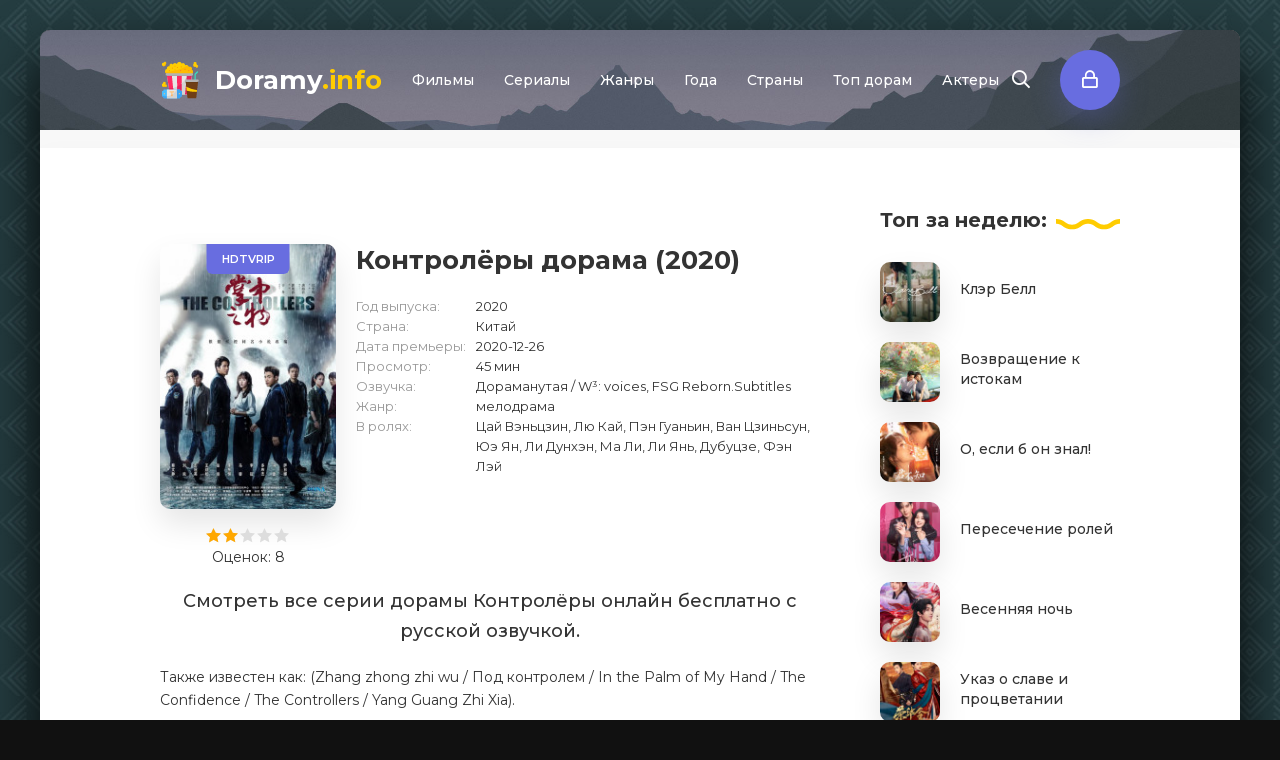

--- FILE ---
content_type: text/html; charset=utf-8
request_url: https://doramy.info/19748-zhang-zhong-zhi-wu.html
body_size: 11546
content:
<!DOCTYPE html>
<html lang="ru">
<head>
	<meta charset="utf-8">
<title>Дорама Контролёры 2020 смотреть онлайн с русской озвучкой</title>
<meta name="description" content="Контролёры дорама 2020 смотреть онлайн в русской озвучке. Хэ Янь – талантливая преподаватель экономики, которая вынуждена помогать" />
<meta name="keywords" content="Контролёры 2020, дорама, онлайн">
<meta name="generator" content="DataLife Engine (http://dle-news.ru)">
<meta property="og:site_name" content="Смотреть дорамы онлайн с русской озвучкой">
<meta property="og:type" content="article">
<meta property="og:title" content="Контролёры">
<meta property="og:url" content="https://doramy.info/19748-zhang-zhong-zhi-wu.html">
<meta property="og:description" content="Хэ Янь – талантливая преподаватель экономики, которая вынуждена помогать психопату Фу Шэнь Син обрести реальную власть в компании. Сяо У является информатором полиции, и когда он обнаруживает, что компания Фу отмывает деньги с помощью счетов в иностранных банках, он и Хэ Янь вместе работают на тем,">
<link rel="search" type="application/opensearchdescription+xml" href="https://doramy.info/index.php?do=opensearch" title="Смотреть дорамы онлайн с русской озвучкой">
<link rel="canonical" href="https://doramy.info/19748-zhang-zhong-zhi-wu.html">
<link rel="alternate" type="application/rss+xml" title="Смотреть дорамы онлайн с русской озвучкой" href="https://doramy.info/rss.xml">
	<meta name="viewport" content="width=device-width, initial-scale=1.0" />
    <meta property="og:image" content="https://doramy.info/uploads/posts/2022-04/1373091_1649071814.jpg" />
	<link rel="shortcut icon" href="/templates/doramy/images/logo.svg" />
	<link href="/templates/doramy/css/common.css" type="text/css" rel="stylesheet" />
	<link href="/templates/doramy/css/styles.css" type="text/css" rel="stylesheet" />
	<link href="/templates/doramy/css/engine.css" type="text/css" rel="stylesheet" />
	<meta name="theme-color" content="#111">
	<link href="https://fonts.googleapis.com/css2?family=Montserrat:wght@400;500;600;700&display=swap" rel="stylesheet">
</head>

<body>
  
	<div class="wrapper  wrapper--pages">
		<div class="wrapper-main wrapper-container">

			<header class="header">
				<div class="header__inner d-flex ai-center">
					<a href="/" class="header__logo logo">Doramy<span>.info</span></a>
								<ul class="header__menu stretch-free-width d-flex jc-flex-start js-this-in-mobile-menu">
				<li><a href="/filmy">Фильмы</a>
				<li><a href="/serialy">Сериалы</a></li>
				<li><a target="_blank">Жанры</a>
					<div class="header__menu-hidden clearfix one-col">
						<ul class="hm-col">
							<li><a href="/drama">Драма</a></li>
							<li><a href="/komedija">Комедия</a></li>
                            <li><a href="/melodrama">Мелодрама</a></li>
                            <li><a href="/boevik">Боевик</a></li>
                            <li><a href="/boevye-iskusstva">Боевые искусства</a></li>
                            <li><a href="/detektiv">Детектив</a></li>
                            <li><a href="/istoricheskij">Исторический</a></li>
                            <li><a href="/kriminal">Криминал</a></li>
                            <li><a href="/mistika">Мистика</a></li>
                            <li><a href="/prikljuchenija">Приключения</a></li>
                            <li><a href="/triller">Триллер</a></li>
                            <li><a href="/fantastika">Фантастика</a></li>
                            <li><a href="/fjentezi">Фэнтези</a></li>
                            <li><a href="/muzyka">Музыка</a></li>
						</ul>
					</div>
				</li>
                <li><a target="_blank">Года</a>
					<div class="header__menu-hidden clearfix one-col">
						<ul class="hm-col">
							<li><a href="/god-2003">2003</a></li>
                            <li><a href="/god-2004">2004</a></li>
                            <li><a href="/god-2005">2005</a></li>
                            <li><a href="/god-2006">2006</a></li>
                            <li><a href="/god-2007">2007</a></li>
                            <li><a href="/god-2008">2008</a></li>
                            <li><a href="/god-2009">2009</a></li>
                            <li><a href="/god-2010">2010</a></li>
                            <li><a href="/god-2011">2011</a></li>
                            <li><a href="/god-2012">2012</a></li>
                            <li><a href="/god-2013">2013</a></li>
                            <li><a href="/god-2014">2014</a></li>
                            <li><a href="/god-2015">2015</a></li>
                            <li><a href="/god-2016">2016</a></li>
                            <li><a href="/god-2017">2017</a></li>
                            <li><a href="/god-2018">2018</a></li>
                            <li><a href="/god-2019">2019</a></li>
                            <li><a href="/god-2020">2020</a></li>
                            <li><a href="/god-2021">2021</a></li>
                            <li><a href="/god-2022">2022</a></li>
                            <li><a href="/god-2023">2023</a></li>
                            <li><a href="/god-2024">2024</a></li>
                            <li><a href="/god-2025">2025</a></li>
                            <li><a href="/god-2026">2026</a></li>
						</ul>
					</div>
				</li>
                <li><a target="_blank">Страны</a>
					<div class="header__menu-hidden clearfix one-col">
						<ul class="hm-col">
							<li><a href="/juzhnaja-koreja">Корейские</a></li>
                            <li><a href="/japonija">Японские</a></li>
                            <li><a href="/kitaj">Китайские</a></li>
                            <li><a href="/tailand">Тайские</a></li>
                            <li><a href="/tajvan">Тайваньские</a></li>
						</ul>
					</div>
				</li>
                <li><a target="_blank">Топ дорам</a>
					<div class="header__menu-hidden clearfix one-col">
						<ul class="hm-col">
							<li><a href="/top-100-luchshih-doram.html">Топ лучших</a></li>
                            <li><a href="/top-doram-2026-goda.html">Топ 2026 года</a></li>
                            <li><a href="/top-doram-2025-goda.html">Топ 2025 года</a></li>
                            <li><a href="/top-doram-2024-goda.html">Топ 2024 года</a></li>
                            <li><a href="/top-doram-2023-goda.html">Топ 2023 года</a></li>
                            <li><a href="/top-doram-2022-goda.html">Топ 2022 года</a></li>
                            <li><a href="/top-doram-2021-goda.html">Топ 2021 года</a></li>
                            <li><a href="/top-doram-2020-goda.html">Топ 2020 года</a></li>
                            <li><a href="/top-doram-2019-goda.html">Топ 2019 года</a></li>
                            <li><a href="/top-doram-2018-goda.html">Топ 2018 года</a></li>
                            <li><a href="/top-doram-2017-goda.html">Топ 2017 года</a></li>
                            <li><a href="/top-doram-2016-goda.html">Топ 2016 года</a></li>
                            <li><a href="/top-korejskih-doram.html">Топ Корейских</a></li>
                            <li><a href="/top-japonskih-doram.html">Топ Японских</a></li>
                            <li><a href="/top-kitajskih-doram.html">Топ Китайских</a></li>
                            <li><a href="/top-tajskih-doram.html">Топ Тайских</a></li>
                            <li><a href="/top-tajvanskih-doram.html">Топ Тайваньских</a></li>
						</ul>
					</div>
				</li>
                <li><a href="/actors/">Актеры</a>
			</ul>
					<div class="header__show-search js-show-search"><span class="far fa-search"></span></div>
					<div class="header__sign-in btn js-show-login"><span class="far fa-lock"></span></div>
					
					<div class="header__btn-mobile-menu hidden js-show-mobile-menu"></span><span class="far fa-bars"></span></div>
					<div class="header__search hidden">
						<form id="quicksearch" method="post">
							<input type="hidden" name="do" value="search" />
							<input type="hidden" name="subaction" value="search" />
							<input class="header__search-input" id="story" name="story" placeholder="Поиск..." type="text" />
							<button class="header__search-btn" type="submit"><span class="far fa-search"></span></button>
						</form>
					</div>
				</div>
				
			</header>

			<!---->

			<div class="content">

				<div class="colums d-flex">

					<main class="main stretch-free-width">

						

	<span itemscope itemtype="https://schema.org/BreadcrumbList"><span itemprop="itemListElement" itemscope itemtype="https://schema.org/ListItem"><meta itemprop="position" content="1"><a href="https://doramy.info/" itemprop="item"><span itemprop="name">Doramy</span></a></span> &raquo; <span itemprop="itemListElement" itemscope itemtype="https://schema.org/ListItem"><meta itemprop="position" content="2"><a href="https://doramy.info/serialy/" itemprop="item"><span itemprop="name">Сериалы</span></a></span> &raquo; Контролёры</span>

						

						
						
						<div id='dle-content'><div itemscope itemtype="http://schema.org/Movie">
<meta itemprop="dateCreated" content="2023-12-17">
<meta itemprop="director" content="Янь Юйтун">
<div class="inner-page ignore-select">

	<div class="inner-page__gridcolumns d-flex ai-flex-start">

		<article class="inner-page__main stretch-free-width">
            
<div id="movie_video"></div><script type="text/javascript" src="https://vak345.com/s.js?v=08e29a9666576febed26e0233493b251" async></script>
<br><br>         
			<div class="inner-page__columns d-flex jc-space-between ai-flex-start">
				<div class="inner-page__column-left">
					<div class="inner-page__img img-fit-cover">
						<img width="200" height="279" itemprop="image" src="/uploads/cache/kontrolery-7fd447a2.jpg" alt="Контролёры" title="Дорама Контролёры с русской озвучкой">
						<div class="movie-item__label">HDTVRip</div>
					</div>
                    <div style="text-align:center"><br>
                    <div class="s-rate"><div id='ratig-layer-19748'>
	<div class="rating" itemprop="aggregateRating" itemscope itemtype="https://schema.org/AggregateRating">
		<ul class="unit-rating">
		<li class="current-rating" style="width:40%;">40</li>
		<li><a href="#" title="Плохо" class="r1-unit" onclick="doRate('1', '19748'); return false;">1</a></li>
		<li><a href="#" title="Приемлемо" class="r2-unit" onclick="doRate('2', '19748'); return false;">2</a></li>
		<li><a href="#" title="Средне" class="r3-unit" onclick="doRate('3', '19748'); return false;">3</a></li>
		<li><a href="#" title="Хорошо" class="r4-unit" onclick="doRate('4', '19748'); return false;">4</a></li>
		<li><a href="#" title="Отлично" class="r5-unit" onclick="doRate('5', '19748'); return false;">5</a></li>
		</ul><meta itemprop="itemReviewed" content="Контролёры"><meta itemprop="worstRating" content="1"><meta itemprop="ratingCount" content="8"><meta itemprop="ratingValue" content="2"><meta itemprop="bestRating" content="5">
	</div>
</div>
                    <div class="s-votes">Оценок: <span id="vote-num-id-19748">8</span></div></div>
					</div>
				</div>
				<div class="inner-page__column-middle stretch-free-width">
					<div class="inner-page__header inner-page__header--main">
						<h1 class="inner-page__title" itemprop="name">Контролёры дорама (2020) </h1>

					</div>
					<ul class="inner-page__list">
						<li><span>Год выпуска:</span> 2020</li>
						<li><span>Страна:</span> Китай</li>
						
						<li><span>Дата премьеры:</span> 2020-12-26</li>
                        <li><span>Просмотр:</span> 45 мин</li>
                        <li><span>Озвучка:</span> Дораманутая / W³: voices, FSG Reborn.Subtitles</li>
                        <li><span>Жанр:</span> мелодрама</li>
                        <li><span>В ролях:</span> Цай Вэньцзин, Лю Кай, Пэн Гуаньин, Ван Цзиньсун, Юэ Ян, Ли Дунхэн, Ма Ли, Ли Янь, Дубуцзе, Фэн Лэй</li>
					</ul>
				</div>
			</div>

			<div class="inner-page__desc">
				<div class="inner-page__text text clearfix">
                    <div style="text-align:center"><h2>Смотреть все серии дорамы Контролёры онлайн бесплатно с русской озвучкой.</h2></div>
                    Также известен как: (Zhang zhong zhi wu / Под контролем / In the Palm of My Hand / The Confidence / The Controllers / Yang Guang Zhi Xia). <br><br>Хэ Янь – талантливая преподаватель экономики, которая вынуждена помогать психопату Фу Шэнь Син обрести реальную власть в компании. Сяо У является информатором полиции, и когда он обнаруживает, что компания Фу отмывает деньги с помощью счетов в иностранных банках, он и Хэ Янь вместе работают на тем, чтобы уничтожить преступную организацию.</div>
			</div>

                
                <ul class="series-list">
                    <li >
    <a href="https://doramy.info/19748-zhang-zhong-zhi-wu/1-episode.html">1 серия</a>
</li>
<li >
    <a href="https://doramy.info/19748-zhang-zhong-zhi-wu/2-episode.html">2 серия</a>
</li>
<li >
    <a href="https://doramy.info/19748-zhang-zhong-zhi-wu/3-episode.html">3 серия</a>
</li>
<li >
    <a href="https://doramy.info/19748-zhang-zhong-zhi-wu/4-episode.html">4 серия</a>
</li>
<li >
    <a href="https://doramy.info/19748-zhang-zhong-zhi-wu/5-episode.html">5 серия</a>
</li>
<li >
    <a href="https://doramy.info/19748-zhang-zhong-zhi-wu/6-episode.html">6 серия</a>
</li>
<li >
    <a href="https://doramy.info/19748-zhang-zhong-zhi-wu/7-episode.html">7 серия</a>
</li>
<li >
    <a href="https://doramy.info/19748-zhang-zhong-zhi-wu/8-episode.html">8 серия</a>
</li>
<li >
    <a href="https://doramy.info/19748-zhang-zhong-zhi-wu/9-episode.html">9 серия</a>
</li>
<li >
    <a href="https://doramy.info/19748-zhang-zhong-zhi-wu/10-episode.html">10 серия</a>
</li>
<li >
    <a href="https://doramy.info/19748-zhang-zhong-zhi-wu/11-episode.html">11 серия</a>
</li>
<li >
    <a href="https://doramy.info/19748-zhang-zhong-zhi-wu/12-episode.html">12 серия</a>
</li>
<li >
    <a href="https://doramy.info/19748-zhang-zhong-zhi-wu/13-episode.html">13 серия</a>
</li>
<li >
    <a href="https://doramy.info/19748-zhang-zhong-zhi-wu/14-episode.html">14 серия</a>
</li>
<li >
    <a href="https://doramy.info/19748-zhang-zhong-zhi-wu/15-episode.html">15 серия</a>
</li>
<li >
    <a href="https://doramy.info/19748-zhang-zhong-zhi-wu/16-episode.html">16 серия</a>
</li>
<li >
    <a href="https://doramy.info/19748-zhang-zhong-zhi-wu/17-episode.html">17 серия</a>
</li>
<li >
    <a href="https://doramy.info/19748-zhang-zhong-zhi-wu/18-episode.html">18 серия</a>
</li>
<li >
    <a href="https://doramy.info/19748-zhang-zhong-zhi-wu/19-episode.html">19 серия</a>
</li>
<li >
    <a href="https://doramy.info/19748-zhang-zhong-zhi-wu/20-episode.html">20 серия</a>
</li>
<li >
    <a href="https://doramy.info/19748-zhang-zhong-zhi-wu/21-episode.html">21 серия</a>
</li>
<li >
    <a href="https://doramy.info/19748-zhang-zhong-zhi-wu/22-episode.html">22 серия</a>
</li>
<li >
    <a href="https://doramy.info/19748-zhang-zhong-zhi-wu/23-episode.html">23 серия</a>
</li>
<li >
    <a href="https://doramy.info/19748-zhang-zhong-zhi-wu/24-episode.html">24 серия</a>
</li>
<li >
    <a href="https://doramy.info/19748-zhang-zhong-zhi-wu/25-episode.html">25 серия</a>
</li>
<li >
    <a href="https://doramy.info/19748-zhang-zhong-zhi-wu/26-episode.html">26 серия</a>
</li>
<li >
    <a href="https://doramy.info/19748-zhang-zhong-zhi-wu/27-episode.html">27 серия</a>
</li>
<li >
    <a href="https://doramy.info/19748-zhang-zhong-zhi-wu/28-episode.html">28 серия</a>
</li>
<li >
    <a href="https://doramy.info/19748-zhang-zhong-zhi-wu/29-episode.html">29 серия</a>
</li>
<li >
    <a href="https://doramy.info/19748-zhang-zhong-zhi-wu/30-episode.html">30 серия</a>
</li>
<li >
    <a href="https://doramy.info/19748-zhang-zhong-zhi-wu/31-episode.html">31 серия</a>
</li>
<li >
    <a href="https://doramy.info/19748-zhang-zhong-zhi-wu/32-episode.html">32 серия</a>
</li>
<li >
    <a href="https://doramy.info/19748-zhang-zhong-zhi-wu/33-episode.html">33 серия</a>
</li>
<li >
    <a href="https://doramy.info/19748-zhang-zhong-zhi-wu/34-episode.html">34 серия</a>
</li>
<li >
    <a href="https://doramy.info/19748-zhang-zhong-zhi-wu/35-episode.html">35 серия</a>
</li>
<li >
    <a href="https://doramy.info/19748-zhang-zhong-zhi-wu/36-episode.html">36 серия</a>
</li>
<li >
    <a href="https://doramy.info/19748-zhang-zhong-zhi-wu/37-episode.html">37 серия</a>
</li>
<li >
    <a href="https://doramy.info/19748-zhang-zhong-zhi-wu/38-episode.html">38 серия</a>
</li>
<li >
    <a href="https://doramy.info/19748-zhang-zhong-zhi-wu/39-episode.html">39 серия</a>
</li>
<li >
    <a href="https://doramy.info/19748-zhang-zhong-zhi-wu/40-episode.html">40 серия</a>
</li>

                </ul>
                

                

                <style>
                .series-list {
                    display: grid;
                    grid-template-columns: 1fr 1fr 1fr 1fr;
                    grid-gap: 2px;
                    margin: 25px 0px;
                    height: 200px;
                    overflow-y: scroll;
                }
                .series-list a {
                    text-align: center;
                    display: block;
                    line-height: 20px;
                    border: 1px solid #ccc;
                    border-radius: 4px;
                }
                .series-list li:hover a, .series-list li.active a {
                	background: #fc0;
                	border: 1px solid #fc0;
                	color: #fff;
                	font-weight: bold;
                }
                </style>

		</article>

		<!-- END INNER-PAGE__MAIN -->

		<aside class="inner-page__sidebar">
			<div class="section">
				<div class="section__subtitle section__header"><span>Топ</span> за неделю:</div>
				<div class="section__content">
					<div class="soon-item hover">
    <a class="soon-item__link d-flex ai-center" href="https://doramy.info/22223-kljer-bell.html">
        <div class="soon-item__img img-fit-cover">
            <img width="62" height="88" src="/uploads/cache/kljer-bell-87c6742d.jpg" loading="lazy" alt="Клэр Белл">
			<div class="hover__overlay d-flex jc-center ai-center"><span class="far fa-long-arrow-right"></span></div>
		</div>
		<div class="soon-item__desc stretch-free-width">
			<div class="soon-item__title">Клэр Белл</div>
			<div class="soon-item__meta ws-nowrap">

			</div>
		</div>
    </a>
</div><div class="soon-item hover">
    <a class="soon-item__link d-flex ai-center" href="https://doramy.info/22198-vozvraschenie-k-istokam.html">
        <div class="soon-item__img img-fit-cover">
            <img width="62" height="88" src="/uploads/cache/vozvraschenie-k-istokam-4b4defa7.jpg" loading="lazy" alt="Возвращение к истокам">
			<div class="hover__overlay d-flex jc-center ai-center"><span class="far fa-long-arrow-right"></span></div>
		</div>
		<div class="soon-item__desc stretch-free-width">
			<div class="soon-item__title">Возвращение к истокам</div>
			<div class="soon-item__meta ws-nowrap">

			</div>
		</div>
    </a>
</div><div class="soon-item hover">
    <a class="soon-item__link d-flex ai-center" href="https://doramy.info/22295-o-esli-b-on-znal.html">
        <div class="soon-item__img img-fit-cover">
            <img width="62" height="88" src="/uploads/cache/o-esli-b-on-znal-03dbfb60.jpg" loading="lazy" alt="О, если б он знал!">
			<div class="hover__overlay d-flex jc-center ai-center"><span class="far fa-long-arrow-right"></span></div>
		</div>
		<div class="soon-item__desc stretch-free-width">
			<div class="soon-item__title">О, если б он знал!</div>
			<div class="soon-item__meta ws-nowrap">

			</div>
		</div>
    </a>
</div><div class="soon-item hover">
    <a class="soon-item__link d-flex ai-center" href="https://doramy.info/22282-peresechenie-rolej.html">
        <div class="soon-item__img img-fit-cover">
            <img width="62" height="88" src="/uploads/cache/peresechenie-rolej-973e512f.jpg" loading="lazy" alt="Пересечение ролей">
			<div class="hover__overlay d-flex jc-center ai-center"><span class="far fa-long-arrow-right"></span></div>
		</div>
		<div class="soon-item__desc stretch-free-width">
			<div class="soon-item__title">Пересечение ролей</div>
			<div class="soon-item__meta ws-nowrap">

			</div>
		</div>
    </a>
</div><div class="soon-item hover">
    <a class="soon-item__link d-flex ai-center" href="https://doramy.info/22297-vesennjaja-noch.html">
        <div class="soon-item__img img-fit-cover">
            <img width="62" height="88" src="/uploads/cache/vesennjaja-noch-b4dfa1d1.jpg" loading="lazy" alt="Весенняя ночь">
			<div class="hover__overlay d-flex jc-center ai-center"><span class="far fa-long-arrow-right"></span></div>
		</div>
		<div class="soon-item__desc stretch-free-width">
			<div class="soon-item__title">Весенняя ночь</div>
			<div class="soon-item__meta ws-nowrap">

			</div>
		</div>
    </a>
</div><div class="soon-item hover">
    <a class="soon-item__link d-flex ai-center" href="https://doramy.info/22285-ukaz-o-slave-i-procvetanii.html">
        <div class="soon-item__img img-fit-cover">
            <img width="62" height="88" src="/uploads/cache/ukaz-o-slave-i-procvetanii-d715d2a5.jpg" loading="lazy" alt="Указ о славе и процветании">
			<div class="hover__overlay d-flex jc-center ai-center"><span class="far fa-long-arrow-right"></span></div>
		</div>
		<div class="soon-item__desc stretch-free-width">
			<div class="soon-item__title">Указ о славе и процветании</div>
			<div class="soon-item__meta ws-nowrap">

			</div>
		</div>
    </a>
</div>
                    <script src="https://yastatic.net/share2/share.js"></script>
                    <div class="ya-share2" data-curtain data-services="vkontakte,facebook,odnoklassniki,telegram,twitter,moimir"></div>
				</div>
			</div>
		</aside>

	</div>

	<div class="inner-page__player tabs-block">
		<div class="inner-page__player-controls d-flex jc-space-between ai-center order-last">
			<div class="tabs-block__select tabs-block__select--player d-flex jc-flex-start stretch-free-width">
				<span>Дорама</span>
				<span class="comm-tab">Комментарии <i class="comm-num">0</i></span>
                <a href="https://t.me/RampageVPN_bot?start=global_2" target="_blank"><span><font color="Red">VPN</font></span></a>
			</div>
		</div>
        
		<div class="tabs-block__content hidden video-inside video-responsive">
			<iframe width="560" height="400" src="//kodik.cc/serial/41789/edc564b6ecfa64ae32144adfa2864ba7/720p" frameborder="0" allowfullscreen></iframe>
		</div><br>
        
        <a href="https://t.me/RampageVPN_bot?start=global_2" target="_blank"><img src="/RampageVPN-2.jpeg"></a>
        
        <center><small>Все предложенные дорамы или лакорны на сайте, в том числе и Контролёры (2020), Вы можете посмотреть совершенно бесплатно и без регистрации в хорошем HD720 качестве на русском языке с любого мобильного устройства Iphone, Ipad, Android. А также планшетов с ОС IOS/Android!</small></center>
		
		<div class="tabs-block__content hidden">
			<div class="inner-page__comments" id="inner-page__comments">
				<div class="add-comments-form-wrapper">
					<form  method="post" name="dle-comments-form" id="dle-comments-form" ><div class="form add-comments-form ignore-select" id="add-comments-form">

	<div class="form__row form__row--without-label">
		<div class="form__content form__textarea-inside"><script>
	var text_upload = "Загрузка файлов и изображений на сервер";
</script>
<div class="wseditor"><textarea id="comments" name="comments" rows="10" cols="50" class="ajaxwysiwygeditor"></textarea></div></div>
	</div>
	
	
	<div class="form__row form__row--protect message-info message-info--red hidden">
		<div class="form__caption">
			<label class="form__label form__label--important" for="sec_code">Введите код с картинки:</label>
		</div>
		<div class="form__content form__content--sec-code">
			<input class="form__input" type="text" name="sec_code" id="sec_code" placeholder="Впишите код с картинки" maxlength="45" required />
			<a onclick="reload(); return false;" title="Кликните на изображение чтобы обновить код, если он неразборчив" href="#"><span id="dle-captcha"><img src="/engine/modules/antibot/antibot.php" alt="Кликните на изображение чтобы обновить код, если он неразборчив" width="160" height="80"></span></a>
		</div>
	</div>
	
	
	<div class="form__row form__row--without-label">
		<div class="form__content d-flex jc-space-between">
			<button class="btn add-comments-form__btn" name="submit" type="submit">Добавить комментарий</button>
			
			<input class="form__input add-comments-form__input stretch-free-width" type="text" maxlength="35" name="name" id="name" placeholder="Ваше имя" />
			<input class="form__input add-comments-form__input stretch-free-width hidden" type="text" maxlength="35" name="mail" id="mail" placeholder="Ваш e-mail (необязательно)" />
			
		</div>
	</div>

</div>

		<input type="hidden" name="subaction" value="addcomment">
		<input type="hidden" name="post_id" id="post_id" value="19748"><input type="hidden" name="user_hash" value="4f5f35f7136c9c4851e2a7fb84d2d6fb87efdf10"></form>
				</div>
				
<div id="dle-ajax-comments"></div>
<!--dlenavigationcomments-->
			</div>
		</div>
	</div>

	<div class="section">
		<div class="section__header d-flex jc-center">
			<div class="section__title"><span>Похожие</span> дорамы:</div>
		</div>
		<div class="section__content section__items d-flex jc-flex-start">
			<div class="movie-item">
    <div class="movie-item__inner">
        <a class="movie-item__link hover" href="https://doramy.info/13022-jekstraordinarnaja-missija.html">
            <div class="movie-item__img img-responsive img-responsive--portrait">
                <img width="200" height="280" src="/uploads/cache/jekstraordinarnaja-missija-8d005f4b.jpg" loading="lazy" alt="Экстраординарная миссия">
                <div class="movie-item__label">WEB-DLRip</div>
                <div class="hover__overlay d-flex jc-center ai-center"><span class="fas fa-play"></span></div>
            </div>
            <div class="movie-item__title">Экстраординарная миссия</div>
        </a>
        <div class="movie-item__meta ws-nowrap">

        </div>
    </div>
</div><div class="movie-item">
    <div class="movie-item__inner">
        <a class="movie-item__link hover" href="https://doramy.info/18890-golos-tishiny.html">
            <div class="movie-item__img img-responsive img-responsive--portrait">
                <img width="200" height="286" src="/uploads/cache/golos-tishiny-4446a61a.jpg" loading="lazy" alt="Голос тишины">
                <div class="movie-item__label">WEB-DLRip</div>
                <div class="hover__overlay d-flex jc-center ai-center"><span class="fas fa-play"></span></div>
            </div>
            <div class="movie-item__title">Голос тишины</div>
        </a>
        <div class="movie-item__meta ws-nowrap">

        </div>
    </div>
</div><div class="movie-item">
    <div class="movie-item__inner">
        <a class="movie-item__link hover" href="https://doramy.info/2708-rugal.html">
            <div class="movie-item__img img-responsive img-responsive--portrait">
                <img width="200" height="281" src="/uploads/cache/rugal-9300bf83.jpg" loading="lazy" alt="Ругаль">
                <div class="movie-item__label">WEB-DLRip</div>
                <div class="hover__overlay d-flex jc-center ai-center"><span class="fas fa-play"></span></div>
            </div>
            <div class="movie-item__title">Ругаль</div>
        </a>
        <div class="movie-item__meta ws-nowrap">

        </div>
    </div>
</div><div class="movie-item">
    <div class="movie-item__inner">
        <a class="movie-item__link hover" href="https://doramy.info/212-ljubov-pod-prikrytiem.html">
            <div class="movie-item__img img-responsive img-responsive--portrait">
                <img width="200" height="281" src="/uploads/cache/ljubov-pod-prikrytiem-77eaabbc.jpg" loading="lazy" alt="Любовь под прикрытием">
                <div class="movie-item__label">WEB-DLRip</div>
                <div class="hover__overlay d-flex jc-center ai-center"><span class="fas fa-play"></span></div>
            </div>
            <div class="movie-item__title">Любовь под прикрытием</div>
        </a>
        <div class="movie-item__meta ws-nowrap">

        </div>
    </div>
</div><div class="movie-item">
    <div class="movie-item__inner">
        <a class="movie-item__link hover" href="https://doramy.info/292-vozrozhdenie-feniksov.html">
            <div class="movie-item__img img-responsive img-responsive--portrait">
                <img width="200" height="280" src="/uploads/cache/vozrozhdenie-feniksov-2598930b.jpg" loading="lazy" alt="Возрождение фениксов">
                <div class="movie-item__label">WEB-DLRip</div>
                <div class="hover__overlay d-flex jc-center ai-center"><span class="fas fa-play"></span></div>
            </div>
            <div class="movie-item__title">Возрождение фениксов</div>
        </a>
        <div class="movie-item__meta ws-nowrap">

        </div>
    </div>
</div>
		</div>
	</div>

</div></div>

						

					</main>

					<!-- END MAIN -->

				</div>

				<!-- END COLUMNS -->

				






























































































			</div>

			<!-- END CONTENT -->

			<footer class="footer d-flex ai-center">
				<a href="/" class="footer__logo logo">Doramy<span>.info</span></a>
				<div class="footer__desc stretch-free-width">
					<ul class="footer__menu d-flex jc-flex-start">
						<li><a href="/kontakty.html">Контакты</a></li>
						<li><a href="/pravoobladateljam.html">Правообладателям</a></li>

<!-- Global site tag (gtag.js) - Google Analytics -->
    <script async src="https://www.googletagmanager.com/gtag/js?id=G-TET1XCJX2M"></script>
    <script>
    window.dataLayer = window.dataLayer || [];
    function gtag(){dataLayer.push(arguments);}
    gtag('js', new Date());

    gtag('config', 'G-TET1XCJX2M');
    </script>                        
                        
<!-- Yandex.Metrika counter -->
<script type="text/javascript" >
   (function(m,e,t,r,i,k,a){m[i]=m[i]||function(){(m[i].a=m[i].a||[]).push(arguments)};
   m[i].l=1*new Date();
   for (var j = 0; j < document.scripts.length; j++) {if (document.scripts[j].src === r) { return; }}
   k=e.createElement(t),a=e.getElementsByTagName(t)[0],k.async=1,k.src=r,a.parentNode.insertBefore(k,a)})
   (window, document, "script", "https://mc.yandex.ru/metrika/tag.js", "ym");

   ym(78866703, "init", {
        clickmap:true,
        trackLinks:true,
        accurateTrackBounce:true
   });
</script>
<noscript><div><img src="https://mc.yandex.ru/watch/78866703" style="position:absolute; left:-9999px;" alt="" /></div></noscript>
<!-- /Yandex.Metrika counter -->                        
                        
                        <!--LiveInternet counter--><a href="https://www.liveinternet.ru/click"
target="_blank"><img id="licntE0C2" width="31" height="31" style="border:0" 
title="LiveInternet"
src="[data-uri]"
alt=""/></a><script>(function(d,s){d.getElementById("licntE0C2").src=
"https://counter.yadro.ru/hit?t50.10;r"+escape(d.referrer)+
((typeof(s)=="undefined")?"":";s"+s.width+"*"+s.height+"*"+
(s.colorDepth?s.colorDepth:s.pixelDepth))+";u"+escape(d.URL)+
";h"+escape(d.title.substring(0,150))+";"+Math.random()})
(document,screen)</script><!--/LiveInternet-->                   
                        
					</ul>
					<div class="footer__copyright"><span>Клуб любителей Дорамы</span></div>
				</div>	
			</footer>

		</div>
	</div>

	

<div class="login login--not-logged hidden">
	<div class="login__header d-flex jc-space-between ai-center">
		<div class="login__title stretch-free-width ws-nowrap">Войти <a href="/?do=register">Регистрация</a></div>
		<div class="login__close"><span class="far fa-times"></span></div>
	</div>
	<form method="post">
	<div class="login__content">
		<div class="login__row">
			<div class="login__caption">Логин:</div>
			<div class="login__input"><input type="text" name="login_name" id="login_name" placeholder="Ваш логин"/></div>
			<span class="far fa-user"></span>
		</div>
		<div class="login__row">
			<div class="login__caption">Пароль: <a href="https://doramy.info/index.php?do=lostpassword">Забыли пароль?</a></div>
			<div class="login__input"><input type="password" name="login_password" id="login_password" placeholder="Ваш пароль" /></div>
			<span class="far fa-lock"></span>
		</div>
		<label class="login__row checkbox" for="login_not_save">
			<input type="checkbox" name="login_not_save" id="login_not_save" value="1"/>
			<span>Не запоминать меня</span>
		</label>
		<div class="login__row">
			<button onclick="submit();" type="submit" title="Вход">Войти на сайт</button>
			<input name="login" type="hidden" id="login" value="submit" />
		</div>
	</div>
	<div class="login__social">
		<div class="login__social-caption">Или войти через</div>
		<div class="login__social-btns">
			
			
			
			
			
			
		</div>
	</div>
	</form>
</div>

	<link href="/engine/classes/min/index.php?f=engine/editor/jscripts/froala/fonts/font-awesome.css,engine/editor/jscripts/froala/css/editor.css,engine/editor/css/default.css&amp;v=641ba" rel="stylesheet" type="text/css">
<script src="/engine/classes/min/index.php?g=general3&amp;v=641ba"></script>
<script src="/engine/classes/min/index.php?f=engine/classes/js/jqueryui3.js,engine/classes/js/dle_js.js,engine/classes/js/lazyload.js,engine/classes/masha/masha.js,engine/skins/codemirror/js/code.js,engine/editor/jscripts/froala/editor.js,engine/editor/jscripts/froala/languages/ru.js&amp;v=641ba" defer></script>
	<script async src="/templates/doramy/js/libs.js"></script>
	<script>
<!--
var dle_root       = '/';
var dle_admin      = '';
var dle_login_hash = '4f5f35f7136c9c4851e2a7fb84d2d6fb87efdf10';
var dle_group      = 5;
var dle_skin       = 'doramy';
var dle_wysiwyg    = '1';
var quick_wysiwyg  = '1';
var dle_min_search = '4';
var dle_act_lang   = ["Да", "Нет", "Ввод", "Отмена", "Сохранить", "Удалить", "Загрузка. Пожалуйста, подождите..."];
var menu_short     = 'Быстрое редактирование';
var menu_full      = 'Полное редактирование';
var menu_profile   = 'Просмотр профиля';
var menu_send      = 'Отправить сообщение';
var menu_uedit     = 'Админцентр';
var dle_info       = 'Информация';
var dle_confirm    = 'Подтверждение';
var dle_prompt     = 'Ввод информации';
var dle_req_field  = 'Заполните все необходимые поля';
var dle_del_agree  = 'Вы действительно хотите удалить? Данное действие невозможно будет отменить';
var dle_spam_agree = 'Вы действительно хотите отметить пользователя как спамера? Это приведёт к удалению всех его комментариев';
var dle_c_title    = 'Отправка жалобы';
var dle_complaint  = 'Укажите текст Вашей жалобы для администрации:';
var dle_mail       = 'Ваш e-mail:';
var dle_big_text   = 'Выделен слишком большой участок текста.';
var dle_orfo_title = 'Укажите комментарий для администрации к найденной ошибке на странице:';
var dle_p_send     = 'Отправить';
var dle_p_send_ok  = 'Уведомление успешно отправлено';
var dle_save_ok    = 'Изменения успешно сохранены. Обновить страницу?';
var dle_reply_title= 'Ответ на комментарий';
var dle_tree_comm  = '0';
var dle_del_news   = 'Удалить статью';
var dle_sub_agree  = 'Вы действительно хотите подписаться на комментарии к данной публикации?';
var dle_captcha_type  = '0';
var DLEPlayerLang     = {prev: 'Предыдущий',next: 'Следующий',play: 'Воспроизвести',pause: 'Пауза',mute: 'Выключить звук', unmute: 'Включить звук', settings: 'Настройки', enterFullscreen: 'На полный экран', exitFullscreen: 'Выключить полноэкранный режим', speed: 'Скорость', normal: 'Обычная', quality: 'Качество', pip: 'Режим PiP'};
var allow_dle_delete_news   = false;
var dle_search_delay   = false;
var dle_search_value   = '';
jQuery(function($){
	
      $('#comments').froalaEditor({
        dle_root: dle_root,
        dle_upload_area : "comments",
        dle_upload_user : "",
        dle_upload_news : "0",
        width: '100%',
        height: '220',
        language: 'ru',

		htmlAllowedTags: ['div', 'span', 'p', 'br', 'strong', 'em', 'ul', 'li', 'ol', 'b', 'u', 'i', 's', 'a', 'img'],
		htmlAllowedAttrs: ['class', 'href', 'alt', 'src', 'style', 'target'],
		pastePlain: true,
        imagePaste: false,
        listAdvancedTypes: false,
        imageUpload: false,
		videoInsertButtons: ['videoBack', '|', 'videoByURL'],
		
        toolbarButtonsXS: ['bold', 'italic', 'underline', 'strikeThrough', '|', 'align', 'formatOL', 'formatUL', '|', 'insertLink', 'dleleech', 'emoticons', '|', 'dlehide', 'dlequote', 'dlespoiler'],

        toolbarButtonsSM: ['bold', 'italic', 'underline', 'strikeThrough', '|', 'align', 'formatOL', 'formatUL', '|', 'insertLink', 'dleleech', 'emoticons', '|', 'dlehide', 'dlequote', 'dlespoiler'],

        toolbarButtonsMD: ['bold', 'italic', 'underline', 'strikeThrough', '|', 'align', 'formatOL', 'formatUL', '|', 'insertLink', 'dleleech', 'emoticons', '|', 'dlehide', 'dlequote', 'dlespoiler'],

        toolbarButtons: ['bold', 'italic', 'underline', 'strikeThrough', '|', 'align', 'formatOL', 'formatUL', '|', 'insertLink', 'dleleech', 'emoticons', '|', 'dlehide', 'dlequote', 'dlespoiler']

      }).on('froalaEditor.image.inserted froalaEditor.image.replaced', function (e, editor, $img, response) {

			if( response ) {
			
			    response = JSON.parse(response);
			  
			    $img.removeAttr("data-returnbox").removeAttr("data-success").removeAttr("data-xfvalue").removeAttr("data-flink");

				if(response.flink) {
				  if($img.parent().hasClass("highslide")) {
		
					$img.parent().attr('href', response.flink);
		
				  } else {
		
					$img.wrap( '<a href="'+response.flink+'" class="highslide"></a>' );
					
				  }
				}
			  
			}
			
		});

$('#dle-comments-form').submit(function() {
	doAddComments();
	return false;
});
FastSearch();
});
//-->
</script>
    
    <script type="text/javascript">
/* CSS #1 */
var giftofspeed = document.createElement('link');
giftofspeed.rel = 'stylesheet';
giftofspeed.href = '/templates/doramy/css/fontawesome.css';
giftofspeed.type = 'text/css';
var godefer = document.getElementsByTagName('link')[0];
godefer.parentNode.insertBefore(giftofspeed, godefer);
</script>
</body>
</html>
<!-- DataLife Engine Copyright SoftNews Media Group (http://dle-news.ru) -->


--- FILE ---
content_type: text/html; charset=utf-8
request_url: https://kodik.cc/serial/41789/edc564b6ecfa64ae32144adfa2864ba7/720p
body_size: 9596
content:
<!doctype html>
<html>
<head>
  <title>Контролёры</title>
  <link rel="shortcut icon" href="/assets/images/favicon.png" />
  <link rel="stylesheet"  href="/assets/css/app.player.84bab7644657e6048a57fdc6185d50b0d1caf81daabc939abd51641b5cb7ea6b.css" />
  <script>
    var serialId = Number(41789);
    var serialHash = "edc564b6ecfa64ae32144adfa2864ba7";
    var urlParams = '{"d":"doramy.info","d_sign":"28d1423e8ab5dc253fdf00516bb1ecc7b3560c34aaf0a3a94db9b4b7893b769d:2601240312","pd":"kodik.cc","pd_sign":"74d2566c1dde4189e084c01ae9b64f93903c6b6ea49fa07c3163eb2f57c13c2a:2601240312","ref":"https%3A%2F%2Fdoramy.info%2F19748-zhang-zhong-zhi-wu.html","ref_sign":"ed4fe1719aaf810d0d81b99ca19b6945068121c4237d120768e73775712a3e6a:2601240312","advert_debug":true,"min_age":0,"first_url":false}';
    var playerDomain = "kodik.cc";
    var autoResume = false;
    var saveChosenEpisode = false;
    var saveCurrentEpisode = false;
    var translationEpisodeCount = true;
    var fullscreenLockOrientation = true;
    var assetHost = '';

    var translationId = 1515;
    var translationTitle = "FSG Reborn.Subtitles";
    var cdnCheckLink = "https://cloud.kodik-storage.com/test/ae113dd51e71084cad7644fc0667c8b8:2026012300/g";
  </script>
  <script type="text/javascript"  src="/assets/js/app.serial.4be71b8e4ed114c6e47af49850f98bb717d3be8442c77c6641a9b008ec565fbe.js"></script>
  <meta name="viewport" content="width=device-width, initial-scale=1">
</head>
<body class="serial  ">
  <div class="main-box">
    <style>
  .resume-button { color: rgba(255, 255, 255, 0.75); }
  .resume-button:hover { background-color: #171717; }
  .resume-button { border-radius: 3px; }
  .active-player .resume-button { border-radius: 3px; }


  .resume-button {
    background-color: rgba(23, 23, 23, 0.8);
  }



  .resume-info {
    bottom: 50px;
    padding: 5px 10px;
    background-color: rgba(23, 23, 23, 0.9);
    border-radius: 3px;
  }

  .resume-button:hover .resume-info { bottom: 40px; }

  .resume-info::after {
    position: absolute;
    content: "";
    width: 0;
    height: 0;
    display: block;
    border-left: 7px solid transparent;
    border-right: 7px solid transparent;
    border-top: 7px solid rgba(23, 23, 23, 0.9);
    bottom: -7px;
    left: calc(50% - 7px);
  }

</style>

<style>
  .serial-panel, .serial-panel select, .serial-panel .serial-next-button { color: #fff; }

  .serial-panel .select-button, .serial-panel select,
  .serial-seasons-box.mobile:hover select, .serial-series-box.mobile:hover select,
  .serial-translations-box.mobile:hover select, .serial-seasons-box.mobile:hover .select-button,
  .serial-series-box.mobile:hover .select-button, .serial-translations-box.mobile:hover .select-button,
  .serial-panel .serial-next-button
  { background-color: #171717; }
  .serial-panel .select-button svg .fill { fill: #fff; }
  .serial-seasons-box:hover select, .serial-series-box:hover select, .serial-seasons-box:hover .select-button,
  .serial-series-box:hover .select-button, .serial-seasons-box.active select, .serial-series-box.active select,
  .serial-seasons-box.active .select-button, .serial-series-box.active .select-button,
  .serial-seasons-box .dropdown-content .item, .serial-series-box .dropdown-content .item,
  .serial-seasons-box.mobile:active select, .serial-series-box.mobile:active select,
  .serial-seasons-box.mobile:active .select-button, .serial-series-box.mobile:active .select-button,
  .serial-translations-box:hover select, .serial-translations-box:hover .select-button,
  .serial-translations-box.active select, .serial-translations-box.active .select-button,
  .serial-translations-box .dropdown-content .item, .serial-translations-box.mobile:active select,
  .serial-translations-box.mobile:active .select-button, .serial-panel .search-block,
  .serial-panel .serial-next-button:hover
  { background-color: #242424; }

  .serial-panel .dropdown-content .item:hover { background-color: #303030; }
  .mobile .dropdown-content .item:hover { background-color: #242424; }
  .mobile .dropdown-content .item:active { background-color: #303030; }

  .dropdown-content .item.selected { color: rgba(255, 255, 255, 0.5); }
  .dropdown-content .item.selected:hover, .dropdown-content .item.selected:active { background-color: #242424; }

  .serial-panel .dropdown-content::-webkit-scrollbar { background-color: #292929 }
  .serial-panel .dropdown-content::-webkit-scrollbar-thumb { background-color: #424242 }
  .serial-panel .dropdown-content::-webkit-scrollbar-thumb:hover { background-color: #969696 }

  .serial-panel .serial-next-button svg .fill { fill: rgba(255, 255, 255, 0.4); }
  .serial-panel .serial-next-button.disabled, .serial-panel .serial-next-button.disabled:hover {
    background-color: #0f0f0f;
    color: rgba(255, 255, 255, 0.4);
  }

  .select-button .subtitle-icon, .dropdown-content .subtitle-icon { background-color: #4a4a4a }

  .dropdown { border-radius: 0 0 3px 3px; }
  .serial-translations-box .select-button, .serial-translations-box select { border-radius: 3px; }
  .serial-translations-box.active .select-button, .serial-translations-box.active select { border-radius: 3px 3px 0 0; }
  .serial-next-button { border-radius: 0 3px 3px 0; }

  .serial-panel div:first-child select, .serial-panel div:first-child .select-button, .serial-panel.hidden-seasons .serial-series-box select, .serial-panel.hidden-seasons .serial-series-box .select-button { border-radius: 3px 0 0 3px; }
  .serial-panel .active:first-child select, .serial-panel .active:first-child .select-button, .serial-panel.hidden-seasons .active.serial-series-box select, .serial-panel.hidden-seasons .active.serial-series-box .select-button { border-radius: 3px 0 0 0; }

  .active-player .serial-panel, .active-player .serial-panel select, .active-player .serial-panel .serial-next-button
  { color: #fff; }

  .active-player .serial-panel .select-button, .active-player .serial-panel select,
  .active-player .serial-seasons-box.mobile:hover select, .active-player .serial-series-box.mobile:hover select,
  .active-player .serial-translations-box.mobile:hover select, .active-player .serial-seasons-box.mobile:hover .select-button,
  .active-player .serial-series-box.mobile:hover .select-button, .active-player .serial-translations-box.mobile:hover .select-button,
  .active-player .serial-panel .serial-next-button
  { background-color: #161616; }
  .active-player .serial-panel .select-button svg .fill { fill: #fff; }
  .active-player .serial-seasons-box:hover select, .active-player .serial-series-box:hover select,
  .active-player .serial-seasons-box:hover .select-button, .active-player .serial-series-box:hover .select-button,
  .active-player .serial-seasons-box.active select, .active-player .serial-series-box.active select,
  .active-player .serial-seasons-box.active .select-button, .active-player .serial-series-box.active .select-button,
  .active-player .serial-seasons-box .dropdown-content .item, .active-player .serial-series-box .dropdown-content .item,
  .active-player .serial-seasons-box.mobile:active select, .active-player .serial-series-box.mobile:active select,
  .active-player .serial-seasons-box.mobile:active .select-button, .active-player .serial-series-box.mobile:active .select-button,
  .active-player .serial-translations-box:hover select, .active-player .serial-translations-box:hover .select-button,
  .active-player .serial-translations-box.active select, .active-player .serial-translations-box.active .select-button,
  .active-player .serial-translations-box .dropdown-content .item, .active-player .serial-translations-box.mobile:active select,
  .active-player .serial-translations-box.mobile:active .select-button, .active-player .serial-panel .search-block,
  .active-player .serial-panel .serial-next-button:hover
  { background-color: #232323; }

  .active-player .serial-panel .dropdown-content .item:hover { background-color: #2f2f2f; }
  .active-player.mobile .dropdown-content .item:hover { background-color: #232323; }
  .active-player.mobile .dropdown-content .item:active { background-color: #2f2f2f; }

  .active-player .dropdown-content .item.selected { color: rgba(255, 255, 255, 0.5); }
  .active-player .dropdown-content .item.selected:hover, .active-player .dropdown-content .item.selected:active { background-color: #232323; }

  .active-player .serial-panel .dropdown-content::-webkit-scrollbar { background-color: #282828 }
  .active-player .serial-panel .dropdown-content::-webkit-scrollbar-thumb { background-color: #414141 }
  .active-player .serial-panel .dropdown-content::-webkit-scrollbar-thumb:hover { background-color: #959595 }

  .active-player .serial-panel .serial-next-button svg .fill { fill: rgba(255, 255, 255, 0.4); }
  .active-player .serial-panel .serial-next-button.disabled, .active-player .serial-panel .serial-next-button.disabled:hover {
    background-color: #0e0e0e;
    color: rgba(255, 255, 255, 0.4);
  }

  .active-player .select-button .subtitle-icon, .active-player .dropdown-content .subtitle-icon { background-color: #494949 }

  .serial-panel div:first-child select, .serial-panel div:first-child .select-button, .serial-panel.hidden-seasons .serial-series-box select, .serial-panel.hidden-seasons .serial-series-box .select-button { border-radius: 3px 0 0 3px; }
  .serial-panel .active:first-child select, .serial-panel .active:first-child .select-button, .serial-panel.hidden-seasons .active.serial-series-box select, .serial-panel.hidden-seasons .active.serial-series-box .select-button { border-radius: 3px 0 0 0; }


  .active-player .dropdown { border-radius: 0 0 3px 3px; }
  .active-player .serial-translations-box .select-button, .active-player .serial-translations-box select { border-radius: 3px; }
  .active-player .serial-translations-box.active .select-button, .active-player .serial-translations-box.active select
  { border-radius: 3px 3px 0 0; }

  .active-player .serial-next-button { border-radius: 0 3px 3px 0; }

  .active-player .serial-panel div:first-child select, .active-player .serial-panel div:first-child .select-button, .active-player .serial-panel.hidden-seasons .serial-series-box select, .active-player .serial-panel.hidden-seasons .serial-series-box .select-button { border-radius: 3px 0 0 3px; }
  .active-player .serial-panel .active:first-child select, .active-player .serial-panel .active:first-child .select-button, .active-player .serial-panel.hidden-seasons .active.serial-series-box select, .active-player .serial-panel.hidden-seasons .active.serial-series-box .select-button { border-radius: 3px 0 0 0; }
</style>

    <!-- US | XX -->

<style>
  .player_box { background-color: #000; }
  .play_button { width: 88px; height: 88px; }
  .play_button svg .fill { fill: #fefefe; }
  .play_button svg .stroke { stroke: #fefefe; }
  .play_button:hover svg .fill { fill: #fefefe; }
  .play_button:hover svg .stroke { stroke: #fefefe; }

    .play_loading svg .bg { fill: #e4e6e4; }
    .play_loading svg .animated { fill: #a4a6a4; }

    .play_button_loading {
      background-color: #fff;
      border-radius: 3px;
    }

  .share_button .fill { fill: #fff; }
  .share_button {
    background-color: #171717;
    border-radius: 3px;
  }
  .share_button:after, .share_button:hover { background-color: #242424; }
  .share_button:after {
    color: #fff;
    border-radius: 3px;
  }

  .fp-controls, .fp-timeline-wrapper, .fp-play-icon, .fp-pause-icon, .fp-x-fullscreen { background-color: #161616; }
  .fp-play-icon .fp-fill, .fp-pause-icon  .fp-fill, .fp-x-fullscreen .fp-fill,
  .fp-quality svg, .fp-volume-icon svg .fp-fill, .fp-playback-settings .fp-fill, .fp-subtitles span svg, .fp-subtitles-dropdown .button svg,
  .fp-subtitles-dropdown .settings-content svg .fill, .ps-dropdown .fp-fill, .fp-chromecast.fp-icon .fill, .fp-airplay.fp-icon .fill { fill: #fff }
  .ps-dropdown .rangeslider__handle, .ps-dropdown .rangeslider__fill { background-color: #fff; }
  .fp-progress, .fp-volumeslider em.fp-color, .fp-quality.hd span:before, .fp-subtitles.chosen::after, .fp-playback-settings.changed::before { background-color: #00ADEF; }
  .fp-play-icon:hover, .fp-pause-icon:hover { background-color: #00ADEF; }
  .fp-timeline { background-color: #282828; }
  .fp-x-buffer { background-color: #626262; }
  .fp-volumeslider em { background-color: rgba(0, 173, 239, 0.4); }
  .fp-elapsed, .fp-duration, .fp-quality, .fp-quality.hd span:before, .fp-subtitles { color: #fff; }
  .not-mobile .fp-x-fullscreen:hover, .mobile .fp-x-fullscreen:active, .fp-quality-dropdown div, .fp-subtitles-dropdown > div,
  .active-quality-dropdown .fp-quality, .active-subtitles-dropdown .fp-subtitles, .fp-quality:hover, .fp-playback-settings:hover, .active-ps-dropdown .fp-playback-settings, .fp-quality-dropdown div.current:hover, .fp-subtitles:hover, .fp-subtitles-dropdown .items div.current:hover, .player-tooltip, .ps-dropdown, .ps-dropdown .option.current:hover { background-color: #232323; }
  .fp-quality-dropdown div.blocked,  .fp-quality-dropdown div.blocked:hover { background-color: #0e0e0e; }
  .fp-quality-dropdown div.current, .fp-quality-dropdown div.blocked, .fp-subtitles-dropdown .items div.current, .ps-dropdown .option.current { color: rgba(255, 255, 255, 0.5); }
  .fp-quality-dropdown div:hover, .fp-subtitles-dropdown .items div:hover, .fp-subtitles-dropdown .settings-header:hover,
  .fp-subtitles-dropdown .settings-header.shown, .ps-dropdown .options:hover, .ps-dropdown .option:hover, .ps-dropdown .slider-button .title:hover, .ps-dropdown .top-title .custom:hover { background-color: #2f2f2f; }
  .fp-quality-dropdown div.hd:after { color: #00ADEF; }
  .fp-quality-dropdown, .fp-quality-dropdown div:first-child { border-radius: 3px 3px 0 0; }
  .player-tooltip { color: rgba(255, 255, 255, 0.8); }
  .ps-dropdown { color: rgba(255, 255, 255, 0.9); }
  .ps-dropdown .top-title { border-color: rgba(255, 255, 255, 0.15); }
  .ps-dropdown .rangeslider--horizontal { background-color: rgba(255, 255, 255, 0.15); }
  .ps-dropdown, .ps-dropdown > div > div:first-child { border-radius: 3px 3px 0 0; }
  .ps-dropdown .slider .info .value { border: 1px dashed rgba(255, 255, 255, 0.3); }
  .ps-dropdown .slider .info .confirm { border: 1px solid rgba(255, 255, 255, 0.2); }
  .ps-dropdown .slider .info .confirm:hover { background-color: rgba(255, 255, 255, 0.2); }

  .ps-dropdown > div::-webkit-scrollbar { background-color: #282828 }
  .ps-dropdown > div::-webkit-scrollbar-thumb { background-color: #414141 }
  .ps-dropdown > div::-webkit-scrollbar-thumb:hover { background-color: #959595 }

  .fp-subtitles-dropdown .subtitles-settings .header { border-bottom-color: #2f2f2f; }

  .fp-share_button .fill { fill: #fff; }
  .fp-share_button {
    background-color: #161616;
    border-radius: 3px;
  }
  .fp-share_button:after, .fp-share_button:hover { background-color: #232323; }
  .fp-share_button:after {
    color: #fff;
    border-radius: 3px;
  }

  .fp-controls { border-radius: 3px 0 0 3px; }
  .fp-x-fullscreen { border-radius: 0 3px 3px 0; }
  .fp-play-icon, .fp-pause-icon { border-radius: 3px; }
</style>



<script src="/adsbygoogle.js"></script>

<script>
  
  var advertDebug = true;
  

  var domain = "doramy.info";
  var d_sign = "28d1423e8ab5dc253fdf00516bb1ecc7b3560c34aaf0a3a94db9b4b7893b769d:2601240312";
  var pd = "kodik.cc";
  var pd_sign = "74d2566c1dde4189e084c01ae9b64f93903c6b6ea49fa07c3163eb2f57c13c2a:2601240312";
  var ref = "https://doramy.info/19748-zhang-zhong-zhi-wu.html";
  var ref_sign = "ed4fe1719aaf810d0d81b99ca19b6945068121c4237d120768e73775712a3e6a:2601240312";
  var user_ip = "3.140.197.221";
  var advertScript = null;
  var mediaGenre = "serial";
  var translationId = 1515;
  var translationTitle = "FSG Reborn.Subtitles";
  var country = "US";

  var customization = true;
  var rate = false;

  var share_button = "<div class=\"share_button\"><svg xmlns='http://www.w3.org/2000/svg' viewBox='0 0 57.884 57.884' width='16' height='16'><path d='M46 37c-3 0-5.8 1.3-7.7 3.4l-16.6-8c.4-1 .6-2.2.6-3.5 0-1.3-.2-2.5-.6-3.6l16.6-8c2 2 4.6 3.5 7.7 3.5 5.7 0 10.4-4.8 10.4-10.6C56.4 4.7 51.7 0 46 0c-5.8 0-10.5 4.7-10.5 10.4 0 .6 0 1 .2 1.6L18 20.5c-1.7-1.2-3.8-2-6-2C6 18.5 1.4 23.2 1.4 29S6 39.3 12 39.3c2.2 0 4.3-.8 6-2l17.7 8.4-.2 1.7C35.5 53.2 40.2 58 46 58c5.7 0 10.4-4.8 10.4-10.5C56.4 41.7 51.7 37 46 37z' class='fill'/></svg></div>";

  var share_copy_links = true;


  var a_detect = false;
  var adult = false;
  var eng_color = "blue";
  var auto_switch_episode = 5;
  var fullscreenLockOrientation = true

  var minAge = {
    enabled: true,
    age: 0
  };
</script>



<script>
    var playerLink = ["/assets/js/app.player.00893dbd154b46e9be42d05ea95071732d30bb3a29f80f063f44a6214682ebe0.js"];

  playerSettings.block_c = { manifest: false, other: false };

  playerSettings.p2p_trackers = ["wss://wt2.kodik.biz:8434"];
  playerSettings.forceAdvertCount = true;
  playerSettings.country = "US";

  var parsedStartFrom = {};
  playerSettings.startfrom = parsedStartFrom.startfrom;
  playerSettings.skip = parsedStartFrom.skipObject;



  playerSettings.onlyAdvert = false;


  var videoInfo = {};
  
   videoInfo.type = 'seria'; 
   videoInfo.hash = '1824b9986878ac09734df0f59f362581'; 
   videoInfo.id = '983073'; 
  
  
</script>

  <div class="share_button"><svg xmlns='http://www.w3.org/2000/svg' viewBox='0 0 57.884 57.884' width='16' height='16'><path d='M46 37c-3 0-5.8 1.3-7.7 3.4l-16.6-8c.4-1 .6-2.2.6-3.5 0-1.3-.2-2.5-.6-3.6l16.6-8c2 2 4.6 3.5 7.7 3.5 5.7 0 10.4-4.8 10.4-10.6C56.4 4.7 51.7 0 46 0c-5.8 0-10.5 4.7-10.5 10.4 0 .6 0 1 .2 1.6L18 20.5c-1.7-1.2-3.8-2-6-2C6 18.5 1.4 23.2 1.4 29S6 39.3 12 39.3c2.2 0 4.3-.8 6-2l17.7 8.4-.2 1.7C35.5 53.2 40.2 58 46 58c5.7 0 10.4-4.8 10.4-10.5C56.4 41.7 51.7 37 46 37z' class='fill'/></svg></div>

<div class="preview-icons">

</div>

  <div class="resume-button"></div>

<div class="player_box">
  <div id='get_code_window'>
    <input id="for-copy" />
    <div class='close_get_code_window'>
      <svg xmlns='http://www.w3.org/2000/svg' viewBox='0 0 212.982 212.982' width='100%' height='100%'><path d='M131.8 106.5l76-76c7-7 7-18.3 0-25.3s-18.4-7-25.4 0l-76 76-75.8-76c-7-7-18.4-7-25.4 0s-7 18.4 0 25.4l76 76-76 75.8c-7 7-7 18.3 0 25.3s18.4 7 25.4 0l76-76 75.8 76c7 7 18.3 7 25.3 0s7-18.3 0-25.3l-76-76z' fill='#FFF' fill-rule='evenodd' clip-rule='evenodd'/></svg>
    </div>
    <div class='get_code_main'>
      <div class='get_code_paddings'>
        <table>
            <tr class="get_code_1">
              <td style='width: 80px;'></td>
              <td class='get_code_heading'>Получить код</td>
              <td style='width: 113px;'></td>
            </tr>
            <tr class="get_code_1">
              <td class='get_code_left_info'>Код</td>
              <td><input value='&lt;iframe src=&quot;https://kodik.cc/serial/41789/edc564b6ecfa64ae32144adfa2864ba7/720p&quot; width=&quot;607&quot; height=&quot;360&quot; frameborder=&quot;0&quot; AllowFullScreen allow=&quot;autoplay *; fullscreen *&quot;&gt;&lt;/iframe&gt;' readonly class='get_code_copy_input'/></td>
              <td><div class='get_code_copy' data-code='&lt;iframe src=&quot;https://kodik.cc/serial/41789/edc564b6ecfa64ae32144adfa2864ba7/720p&quot; width=&quot;607&quot; height=&quot;360&quot; frameborder=&quot;0&quot; AllowFullScreen allow=&quot;autoplay *; fullscreen *&quot;&gt;&lt;/iframe&gt;'>копировать</div></td>
            </tr>
            <tr class="get_code_1">
              <td class='get_code_left_info'>Ссылка</td>
              <td><input value='https://kodik.cc/serial/41789/edc564b6ecfa64ae32144adfa2864ba7/720p' readonly class='get_code_copy_input'/></td>
              <td><div class='get_code_copy' data-code='https://kodik.cc/serial/41789/edc564b6ecfa64ae32144adfa2864ba7/720p'>копировать</div></td>
            </tr>
          <tr>
            <td></td>
            <td class='get_code_heading' colspan="2">Получить доступ к базе</td>
          </tr>
          <tr>
            <td></td>
            <td class='get_code_info' colspan="2">Подключение к базе бесплатное. Если хотите получить доступ к нашей постоянно обновляющейся базе с множеством фильмов и сериалов, напишите письмо на <span>support@kodik.biz</span>, в котором укажите ваш сайт.</td>
          </tr>
        </table>
      </div>
    </div>
  </div>
</div>

<div class="play_background">
  <a class="play_button"><svg xmlns="http://www.w3.org/2000/svg" viewBox="0 0 88 88"><g class="normal fill"><path d="M85.5 2a.51.51 0 0 1 .5.5v83a.51.51 0 0 1-.5.5h-83a.51.51 0 0 1-.5-.5v-83a.51.51 0 0 1 .5-.5h83m0-2h-83A2.51 2.51 0 0 0 0 2.5v83A2.51 2.51 0 0 0 2.5 88h83a2.5 2.5 0 0 0 2.5-2.5v-83A2.51 2.51 0 0 0 85.5 0z"></path><path d="M61 43.82L33.66 28.6a.79.79 0 0 0-.82-.06.84.84 0 0 0-.34.75v30.34a.81.81 0 0 0 .34.74.75.75 0 0 0 .82-.06L61 45.1a.76.76 0 0 0 .48-.65c0-.23-.16-.44-.48-.62z"></path></g><path d="M85.5 0h-83A2.5 2.5 0 0 0 0 2.5v83A2.5 2.5 0 0 0 2.5 88h83a2.5 2.5 0 0 0 2.5-2.5v-83A2.5 2.5 0 0 0 85.5 0zM61 45.1L33.66 60.31a.75.75 0 0 1-.82.06.81.81 0 0 1-.34-.74V29.29a.84.84 0 0 1 .34-.75.79.79 0 0 1 .82.06L61 43.82c.32.18.48.39.48.62a.76.76 0 0 1-.48.66z" class="hover fill"></path></svg></a>
</div>

<script>
  $(function () {
    if (!isIframe() && location.hostname !== "localhost" && location.hostname !== "bs-local.com") {
      $(".player_box, .share_button, .play_background, .serial-panel, .movie-panel").hide();
      $("body").append('<div style="height: 100%;" class="promo-error"><table><tr><td><div class="promo-error-box"><div class="message">Извините, но данной страницы не существует</div></div></td></tr></table></div>');
    }
  });


      var thumbnails = ["//cloud.kodik-storage.com/3e338a96301b92b7a2fd379625cb3c35:2026012303/useruploads/b9974ceb-003e-4258-b326-d6e47757b942/thumb005.jpg", "//cloud.kodik-storage.com/04ed212e77a62748e6ecf5904e1f795d:2026012303/useruploads/b9974ceb-003e-4258-b326-d6e47757b942/thumb004.jpg", "//cloud.kodik-storage.com/2887c579a3029a306c4b8a4c0f74438f:2026012303/useruploads/b9974ceb-003e-4258-b326-d6e47757b942/thumb002.jpg", "//cloud.kodik-storage.com/764dbf80a599799effb1a3512e49b2ba:2026012303/useruploads/b9974ceb-003e-4258-b326-d6e47757b942/thumb003.jpg", "//cloud.kodik-storage.com/4b8b072202e2dc26f236dab2d2e20279:2026012303/useruploads/b9974ceb-003e-4258-b326-d6e47757b942/thumb001.jpg"];
      if (thumbnails) var playerThumbnails = new PlayerThumbnails(thumbnails, false);
</script>
<p></p>
    


    <div class="serial-panel hidden-seasons" >
      <div class="serial-seasons-box">
        <select>
            <option
              value="1"
              data-serial-id="41789"
              data-serial-hash="edc564b6ecfa64ae32144adfa2864ba7"
              data-title="1 сезон"
                selected="selected"
              data-other-translation="false"
                data-translation-title="FSG Reborn.Subtitles"
            >1 сезон</option>
        </select>
      </div>

      <div class="serial-series-box">
        <select>
            <option
              value="1"
              data-id="983073"
              data-hash="1824b9986878ac09734df0f59f362581"
              data-title="1 серия"
                selected="selected"
              data-other-translation="false"
            >1 серия</option>
            <option
              value="2"
              data-id="983074"
              data-hash="eef327109e90395904705656558cb5a9"
              data-title="2 серия"
              data-other-translation="false"
            >2 серия</option>
            <option
              value="3"
              data-id="983075"
              data-hash="28be54b99494d9e537bb200788c273d4"
              data-title="3 серия"
              data-other-translation="false"
            >3 серия</option>
            <option
              value="4"
              data-id="983076"
              data-hash="104f568ad9da65985636ba6aa9b8683e"
              data-title="4 серия"
              data-other-translation="false"
            >4 серия</option>
            <option
              value="5"
              data-id="983078"
              data-hash="47429d5333f5cce92c36567853816eb7"
              data-title="5 серия"
              data-other-translation="false"
            >5 серия</option>
            <option
              value="6"
              data-id="983079"
              data-hash="156b37ebe9caa8f4ad382311923d35fb"
              data-title="6 серия"
              data-other-translation="false"
            >6 серия</option>
            <option
              value="7"
              data-id="983185"
              data-hash="c5e9d2086cb1e78651ff5e26286ff306"
              data-title="7 серия"
              data-other-translation="false"
            >7 серия</option>
            <option
              value="8"
              data-id="983186"
              data-hash="11bfbef17917bfd04e9cce8ef7893f90"
              data-title="8 серия"
              data-other-translation="false"
            >8 серия</option>
            <option
              value="9"
              data-id="983187"
              data-hash="0fce3c2478d2619cef386c43b6b5b260"
              data-title="9 серия"
              data-other-translation="false"
            >9 серия</option>
            <option
              value="10"
              data-id="983188"
              data-hash="5cffb63585d793f8a2bc977057738086"
              data-title="10 серия"
              data-other-translation="false"
            >10 серия</option>
            <option
              value="11"
              data-id="983189"
              data-hash="d82a557376cfa72ca5fa5a2cf4ca894c"
              data-title="11 серия"
              data-other-translation="false"
            >11 серия</option>
            <option
              value="12"
              data-id="983190"
              data-hash="fb89f982904a7f0988ab0ac18634c0e4"
              data-title="12 серия"
              data-other-translation="false"
            >12 серия</option>
            <option
              value="13"
              data-id="983191"
              data-hash="fc8ddc8e4748c0a9a1c4491cfe35d1c8"
              data-title="13 серия"
              data-other-translation="false"
            >13 серия</option>
            <option
              value="14"
              data-id="1049889"
              data-hash="093cfff82bb8d8ab152493de6445f094"
              data-title="14 серия"
              data-other-translation="false"
            >14 серия</option>
            <option
              value="15"
              data-id="1051311"
              data-hash="1c36c88213323facf44784ea5e554c88"
              data-title="15 серия"
              data-other-translation="false"
            >15 серия</option>
            <option
              value="16"
              data-id="1051312"
              data-hash="5e62d741d8252986c76007464a1d8258"
              data-title="16 серия"
              data-other-translation="false"
            >16 серия</option>
            <option
              value="17"
              data-id="1052181"
              data-hash="549e3456e944cd852591cfd4716521a1"
              data-title="17 серия"
              data-other-translation="false"
            >17 серия</option>
            <option
              value="18"
              data-id="1053087"
              data-hash="6fc615063c0abfcb273bdcc20878082f"
              data-title="18 серия"
              data-other-translation="false"
            >18 серия</option>
            <option
              value="19"
              data-id="1054089"
              data-hash="e6a437cf92e9f03414a1031d1745dbd8"
              data-title="19 серия"
              data-other-translation="false"
            >19 серия</option>
            <option
              value="20"
              data-id="1054817"
              data-hash="b3f38fa1a91d2504a91fc030ac4724c5"
              data-title="20 серия"
              data-other-translation="false"
            >20 серия</option>
            <option
              value="21"
              data-id="1055425"
              data-hash="966a66f2f1e90c40bcd8c8b2a0bb4cbe"
              data-title="21 серия"
              data-other-translation="false"
            >21 серия</option>
            <option
              value="22"
              data-id="1056501"
              data-hash="f996509893c362c4b3eeb6b9cef0753c"
              data-title="22 серия"
              data-other-translation="false"
            >22 серия</option>
            <option
              value="23"
              data-id="1056983"
              data-hash="ccc373c74f328b7054b7573bbaa50ba8"
              data-title="23 серия"
              data-other-translation="false"
            >23 серия</option>
            <option
              value="24"
              data-id="1057588"
              data-hash="b03e61dafeee1a7db285da6242eb0765"
              data-title="24 серия"
              data-other-translation="false"
            >24 серия</option>
            <option
              value="25"
              data-id="1060805"
              data-hash="3fe32cbfd8a80dd044717447b2b8fd24"
              data-title="25 серия"
              data-other-translation="false"
            >25 серия</option>
            <option
              value="26"
              data-id="1060806"
              data-hash="ee3ee3dd03be6a95ef4917cfc750b12e"
              data-title="26 серия"
              data-other-translation="false"
            >26 серия</option>
            <option
              value="27"
              data-id="1060807"
              data-hash="1db4013c29b68a75fd5375ba44a807c6"
              data-title="27 серия"
              data-other-translation="false"
            >27 серия</option>
            <option
              value="28"
              data-id="1060808"
              data-hash="a57648d3f48795b1d3b0f837aec3ec73"
              data-title="28 серия"
              data-other-translation="false"
            >28 серия</option>
            <option
              value="29"
              data-id="1061516"
              data-hash="9510233f02ce07a214e02580c2c39f73"
              data-title="29 серия"
              data-other-translation="false"
            >29 серия</option>
            <option
              value="30"
              data-id="1062189"
              data-hash="b8208a9e6880df8ed1c4f1a521e31ae1"
              data-title="30 серия"
              data-other-translation="false"
            >30 серия</option>
            <option
              value="31"
              data-id="1063334"
              data-hash="882b0e671c0e23a62fea729fe99417e4"
              data-title="31 серия"
              data-other-translation="false"
            >31 серия</option>
            <option
              value="32"
              data-id="1065049"
              data-hash="cac5f0336155111e5513d3e1be92713b"
              data-title="32 серия"
              data-other-translation="false"
            >32 серия</option>
            <option
              value="33"
              data-id="1065051"
              data-hash="d4f3bd02372d426385f0dd89c071cc94"
              data-title="33 серия"
              data-other-translation="false"
            >33 серия</option>
            <option
              value="34"
              data-id="1066102"
              data-hash="e33e501407b3743823bc063a54a443c7"
              data-title="34 серия"
              data-other-translation="false"
            >34 серия</option>
            <option
              value="35"
              data-id="1066882"
              data-hash="b490343c94567665356f0a18173bdb25"
              data-title="35 серия"
              data-other-translation="false"
            >35 серия</option>
            <option
              value="36"
              data-id="1068330"
              data-hash="01d2b840db23650c58c70e39e8b71bd2"
              data-title="36 серия"
              data-other-translation="false"
            >36 серия</option>
            <option
              value="37"
              data-id="1069358"
              data-hash="0e820f21cf3d90286140a18aedec8c52"
              data-title="37 серия"
              data-other-translation="false"
            >37 серия</option>
            <option
              value="38"
              data-id="1070022"
              data-hash="b9f7d88a76fdaa69f34242d432b06bb9"
              data-title="38 серия"
              data-other-translation="false"
            >38 серия</option>
            <option
              value="39"
              data-id="1070696"
              data-hash="7871e4fc8e03116e4e2b48202368ee0e"
              data-title="39 серия"
              data-other-translation="false"
            >39 серия</option>
            <option
              value="40"
              data-id="1071887"
              data-hash="3d0dfe3624659e3abbb63ac834e167fb"
              data-title="40 серия"
              data-other-translation="false"
            >40 серия</option>
        </select>
      </div>

      <div class="series-options">
          <div class="season-1">
              <option
                value="1"
                data-id="983073"
                data-hash="1824b9986878ac09734df0f59f362581"
                data-title="1 серия"
                data-other-translation="false"
              >1 серия</option>
              <option
                value="2"
                data-id="983074"
                data-hash="eef327109e90395904705656558cb5a9"
                data-title="2 серия"
                data-other-translation="false"
              >2 серия</option>
              <option
                value="3"
                data-id="983075"
                data-hash="28be54b99494d9e537bb200788c273d4"
                data-title="3 серия"
                data-other-translation="false"
              >3 серия</option>
              <option
                value="4"
                data-id="983076"
                data-hash="104f568ad9da65985636ba6aa9b8683e"
                data-title="4 серия"
                data-other-translation="false"
              >4 серия</option>
              <option
                value="5"
                data-id="983078"
                data-hash="47429d5333f5cce92c36567853816eb7"
                data-title="5 серия"
                data-other-translation="false"
              >5 серия</option>
              <option
                value="6"
                data-id="983079"
                data-hash="156b37ebe9caa8f4ad382311923d35fb"
                data-title="6 серия"
                data-other-translation="false"
              >6 серия</option>
              <option
                value="7"
                data-id="983185"
                data-hash="c5e9d2086cb1e78651ff5e26286ff306"
                data-title="7 серия"
                data-other-translation="false"
              >7 серия</option>
              <option
                value="8"
                data-id="983186"
                data-hash="11bfbef17917bfd04e9cce8ef7893f90"
                data-title="8 серия"
                data-other-translation="false"
              >8 серия</option>
              <option
                value="9"
                data-id="983187"
                data-hash="0fce3c2478d2619cef386c43b6b5b260"
                data-title="9 серия"
                data-other-translation="false"
              >9 серия</option>
              <option
                value="10"
                data-id="983188"
                data-hash="5cffb63585d793f8a2bc977057738086"
                data-title="10 серия"
                data-other-translation="false"
              >10 серия</option>
              <option
                value="11"
                data-id="983189"
                data-hash="d82a557376cfa72ca5fa5a2cf4ca894c"
                data-title="11 серия"
                data-other-translation="false"
              >11 серия</option>
              <option
                value="12"
                data-id="983190"
                data-hash="fb89f982904a7f0988ab0ac18634c0e4"
                data-title="12 серия"
                data-other-translation="false"
              >12 серия</option>
              <option
                value="13"
                data-id="983191"
                data-hash="fc8ddc8e4748c0a9a1c4491cfe35d1c8"
                data-title="13 серия"
                data-other-translation="false"
              >13 серия</option>
              <option
                value="14"
                data-id="1049889"
                data-hash="093cfff82bb8d8ab152493de6445f094"
                data-title="14 серия"
                data-other-translation="false"
              >14 серия</option>
              <option
                value="15"
                data-id="1051311"
                data-hash="1c36c88213323facf44784ea5e554c88"
                data-title="15 серия"
                data-other-translation="false"
              >15 серия</option>
              <option
                value="16"
                data-id="1051312"
                data-hash="5e62d741d8252986c76007464a1d8258"
                data-title="16 серия"
                data-other-translation="false"
              >16 серия</option>
              <option
                value="17"
                data-id="1052181"
                data-hash="549e3456e944cd852591cfd4716521a1"
                data-title="17 серия"
                data-other-translation="false"
              >17 серия</option>
              <option
                value="18"
                data-id="1053087"
                data-hash="6fc615063c0abfcb273bdcc20878082f"
                data-title="18 серия"
                data-other-translation="false"
              >18 серия</option>
              <option
                value="19"
                data-id="1054089"
                data-hash="e6a437cf92e9f03414a1031d1745dbd8"
                data-title="19 серия"
                data-other-translation="false"
              >19 серия</option>
              <option
                value="20"
                data-id="1054817"
                data-hash="b3f38fa1a91d2504a91fc030ac4724c5"
                data-title="20 серия"
                data-other-translation="false"
              >20 серия</option>
              <option
                value="21"
                data-id="1055425"
                data-hash="966a66f2f1e90c40bcd8c8b2a0bb4cbe"
                data-title="21 серия"
                data-other-translation="false"
              >21 серия</option>
              <option
                value="22"
                data-id="1056501"
                data-hash="f996509893c362c4b3eeb6b9cef0753c"
                data-title="22 серия"
                data-other-translation="false"
              >22 серия</option>
              <option
                value="23"
                data-id="1056983"
                data-hash="ccc373c74f328b7054b7573bbaa50ba8"
                data-title="23 серия"
                data-other-translation="false"
              >23 серия</option>
              <option
                value="24"
                data-id="1057588"
                data-hash="b03e61dafeee1a7db285da6242eb0765"
                data-title="24 серия"
                data-other-translation="false"
              >24 серия</option>
              <option
                value="25"
                data-id="1060805"
                data-hash="3fe32cbfd8a80dd044717447b2b8fd24"
                data-title="25 серия"
                data-other-translation="false"
              >25 серия</option>
              <option
                value="26"
                data-id="1060806"
                data-hash="ee3ee3dd03be6a95ef4917cfc750b12e"
                data-title="26 серия"
                data-other-translation="false"
              >26 серия</option>
              <option
                value="27"
                data-id="1060807"
                data-hash="1db4013c29b68a75fd5375ba44a807c6"
                data-title="27 серия"
                data-other-translation="false"
              >27 серия</option>
              <option
                value="28"
                data-id="1060808"
                data-hash="a57648d3f48795b1d3b0f837aec3ec73"
                data-title="28 серия"
                data-other-translation="false"
              >28 серия</option>
              <option
                value="29"
                data-id="1061516"
                data-hash="9510233f02ce07a214e02580c2c39f73"
                data-title="29 серия"
                data-other-translation="false"
              >29 серия</option>
              <option
                value="30"
                data-id="1062189"
                data-hash="b8208a9e6880df8ed1c4f1a521e31ae1"
                data-title="30 серия"
                data-other-translation="false"
              >30 серия</option>
              <option
                value="31"
                data-id="1063334"
                data-hash="882b0e671c0e23a62fea729fe99417e4"
                data-title="31 серия"
                data-other-translation="false"
              >31 серия</option>
              <option
                value="32"
                data-id="1065049"
                data-hash="cac5f0336155111e5513d3e1be92713b"
                data-title="32 серия"
                data-other-translation="false"
              >32 серия</option>
              <option
                value="33"
                data-id="1065051"
                data-hash="d4f3bd02372d426385f0dd89c071cc94"
                data-title="33 серия"
                data-other-translation="false"
              >33 серия</option>
              <option
                value="34"
                data-id="1066102"
                data-hash="e33e501407b3743823bc063a54a443c7"
                data-title="34 серия"
                data-other-translation="false"
              >34 серия</option>
              <option
                value="35"
                data-id="1066882"
                data-hash="b490343c94567665356f0a18173bdb25"
                data-title="35 серия"
                data-other-translation="false"
              >35 серия</option>
              <option
                value="36"
                data-id="1068330"
                data-hash="01d2b840db23650c58c70e39e8b71bd2"
                data-title="36 серия"
                data-other-translation="false"
              >36 серия</option>
              <option
                value="37"
                data-id="1069358"
                data-hash="0e820f21cf3d90286140a18aedec8c52"
                data-title="37 серия"
                data-other-translation="false"
              >37 серия</option>
              <option
                value="38"
                data-id="1070022"
                data-hash="b9f7d88a76fdaa69f34242d432b06bb9"
                data-title="38 серия"
                data-other-translation="false"
              >38 серия</option>
              <option
                value="39"
                data-id="1070696"
                data-hash="7871e4fc8e03116e4e2b48202368ee0e"
                data-title="39 серия"
                data-other-translation="false"
              >39 серия</option>
              <option
                value="40"
                data-id="1071887"
                data-hash="3d0dfe3624659e3abbb63ac834e167fb"
                data-title="40 серия"
                  selected="selected"
                data-other-translation="false"
              >40 серия</option>
          </div>
      </div>

      <div class="serial-next-button disabled">Дальше <svg xmlns="http://www.w3.org/2000/svg" id="Chevron_right" viewBox="0 0 20 20"><path class="fill" d="M9.2 4.5l4.5 4.7c.2.2.3.5.3.8s0 .6-.3.8l-4.5 4.7c-.5.4-1.2.4-1.7 0-.4-.5-.4-1 0-1.6l3.8-4-3.8-4c-.4-.4-.4-1 0-1.5.5-.4 1.2-.4 1.7 0z"/><script id="wappalyzerEnvDetection"/></svg></div>

        <div class="serial-translations-box">
          <select>
              <option
                value="918"
                data-id="918"
                data-translation-type="voice"
                data-media-id="45217"
                data-media-hash="2a9e6bde41d0b4819ddbaf6fc483858b"
                data-media-type="serial"
                data-title="Дораманутая / W³: voices"
                data-episode-count="40"
              >Дораманутая / W³: voices (40 эп.)</option>
              <option
                value="1515"
                data-id="1515"
                data-translation-type="subtitles"
                data-media-id="41789"
                data-media-hash="edc564b6ecfa64ae32144adfa2864ba7"
                data-media-type="serial"
                data-title="FSG Reborn.Subtitles"
                data-episode-count="40"
                  selected="selected"
              >FSG Reborn.Subtitles (40 эп.)</option>
          </select>
        </div>
    </div>

      <div class="resume-button"></div>

    <script>
  var yaParams = {};

  if (typeof isIframe === "function") yaParams.iframe = isIframe();
  
  yaParams.a = true;
  yaParams.adult = false;
  yaParams.double_a = true;
  yaParams.partnership = true;
  yaParams.share_link = false;
  yaParams.c_a = "on";
  yaParams.c_a_bool = true;
  yaParams.b_a = "on";
  yaParams.b_a_bool = true;
  yaParams.y_a = "on";
  yaParams.y_a_bool = true;
  yaParams.domain = "doramy.info";
</script>

<!-- Yandex.Metrika counter --> <script type="text/javascript" > (function(m,e,t,r,i,k,a){m[i]=m[i]||function(){(m[i].a=m[i].a||[]).push(arguments)}; m[i].l=1*new Date();k=e.createElement(t),a=e.getElementsByTagName(t)[0],k.async=1,k.src=r,a.parentNode.insertBefore(k,a)}) (window, document, "script", "https://cdn.jsdelivr.net/npm/yandex-metrica-watch/tag.js", "ym"); ym(58424476, "init", { clickmap:true, trackLinks:true, accurateTrackBounce:true, params:yaParams }); </script> <noscript><div><img src="https://mc.yandex.ru/watch/58424476" style="position:absolute; left:-9999px;" alt="" /></div></noscript> <!-- /Yandex.Metrika counter -->

  </div>
</body>
</html>